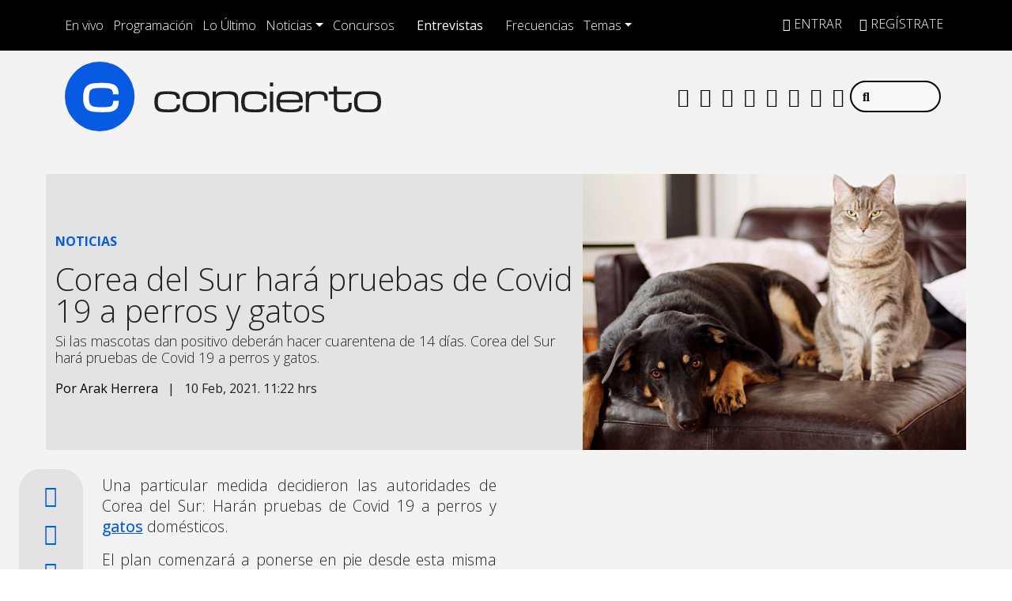

--- FILE ---
content_type: application/x-javascript;charset=utf-8
request_url: https://smetrics.concierto.cl/id?d_visid_ver=5.4.0&d_fieldgroup=A&mcorgid=2387401053DB208C0A490D4C%40AdobeOrg&mid=89603233983777994396999699181365141051&ts=1768694230718
body_size: -39
content:
{"mid":"89603233983777994396999699181365141051"}